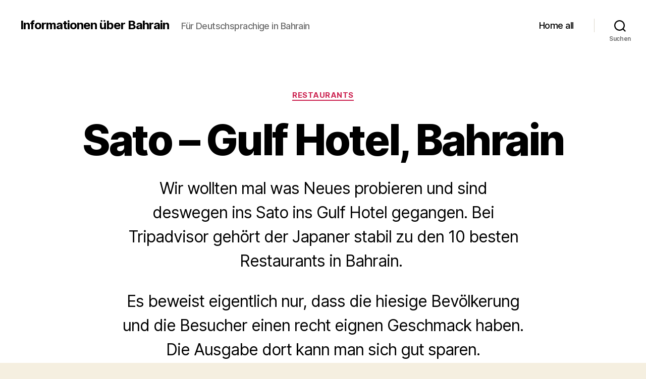

--- FILE ---
content_type: text/html; charset=UTF-8
request_url: https://www.bahrain.ro/sato-gulf-hotel-bahrain-2/
body_size: 10348
content:
<!DOCTYPE html><html class="no-js" lang="de"><head><meta charset="UTF-8"><meta name="viewport" content="width=device-width, initial-scale=1.0"><link rel="profile" href="https://gmpg.org/xfn/11"><meta name='robots' content='index, follow, max-image-preview:large, max-snippet:-1, max-video-preview:-1' /><link media="all" href="https://www.bahrain.ro/wp-content/cache/autoptimize/css/autoptimize_5f5560788cc3a62620e31002c2910b7f.css" rel="stylesheet"><link media="print" href="https://www.bahrain.ro/wp-content/cache/autoptimize/css/autoptimize_f8b91b0e60520b6787c8a6b117d6f2d2.css" rel="stylesheet"><title>Sato - Gulf Hotel, Bahrain - Informationen über Bahrain</title><meta name="description" content="Wir wollten mal was Neues probieren und sind deswegen ins Sato ins Gulf Hotel gegangen. Bei Tripadvisor gehört der Japaner stabil zu den 10 besten Restaurants in Bahrain." /><link rel="canonical" href="https://www.bahrain.ro/sato-gulf-hotel-bahrain-2/" /><meta property="og:locale" content="de_DE" /><meta property="og:type" content="article" /><meta property="og:title" content="Sato - Gulf Hotel, Bahrain - Informationen über Bahrain" /><meta property="og:description" content="Wir wollten mal was Neues probieren und sind deswegen ins Sato ins Gulf Hotel gegangen. Bei Tripadvisor gehört der Japaner stabil zu den 10 besten Restaurants in Bahrain." /><meta property="og:url" content="https://www.bahrain.ro/sato-gulf-hotel-bahrain-2/" /><meta property="og:site_name" content="Informationen über Bahrain" /><meta property="article:published_time" content="2018-07-03T15:19:32+00:00" /><meta property="article:modified_time" content="2020-08-15T17:06:20+00:00" /><meta property="og:image" content="https://www.bahrain.ro/wp-content/uploads/2018/07/o-toshi.jpg" /><meta property="og:image:width" content="2048" /><meta property="og:image:height" content="1152" /><meta property="og:image:type" content="image/jpeg" /><meta name="author" content="CRAdmin" /><meta name="twitter:card" content="summary_large_image" /><meta name="twitter:label1" content="Verfasst von" /><meta name="twitter:data1" content="CRAdmin" /><meta name="twitter:label2" content="Geschätzte Lesezeit" /><meta name="twitter:data2" content="2 Minuten" /> <script type="application/ld+json" class="yoast-schema-graph">{"@context":"https://schema.org","@graph":[{"@type":"Article","@id":"https://www.bahrain.ro/sato-gulf-hotel-bahrain-2/#article","isPartOf":{"@id":"https://www.bahrain.ro/sato-gulf-hotel-bahrain-2/"},"author":{"name":"CRAdmin","@id":"https://www.bahrain.ro/#/schema/person/0366fa8409381317be46eb8523855516"},"headline":"Sato &#8211; Gulf Hotel, Bahrain","datePublished":"2018-07-03T15:19:32+00:00","dateModified":"2020-08-15T17:06:20+00:00","mainEntityOfPage":{"@id":"https://www.bahrain.ro/sato-gulf-hotel-bahrain-2/"},"wordCount":318,"commentCount":0,"publisher":{"@id":"https://www.bahrain.ro/#/schema/person/0366fa8409381317be46eb8523855516"},"image":{"@id":"https://www.bahrain.ro/sato-gulf-hotel-bahrain-2/#primaryimage"},"thumbnailUrl":"https://www.bahrain.ro/wp-content/uploads/2018/07/o-toshi.jpg","keywords":["Bahrain","Bahrain-Blog","beste Restaurants","Gulf Hotel","Japaner","Sato","Sato - Gulf Hotel","Tripadvisor"],"articleSection":["Restaurants"],"inLanguage":"de","potentialAction":[{"@type":"CommentAction","name":"Comment","target":["https://www.bahrain.ro/sato-gulf-hotel-bahrain-2/#respond"]}]},{"@type":"WebPage","@id":"https://www.bahrain.ro/sato-gulf-hotel-bahrain-2/","url":"https://www.bahrain.ro/sato-gulf-hotel-bahrain-2/","name":"Sato - Gulf Hotel, Bahrain - Informationen über Bahrain","isPartOf":{"@id":"https://www.bahrain.ro/#website"},"primaryImageOfPage":{"@id":"https://www.bahrain.ro/sato-gulf-hotel-bahrain-2/#primaryimage"},"image":{"@id":"https://www.bahrain.ro/sato-gulf-hotel-bahrain-2/#primaryimage"},"thumbnailUrl":"https://www.bahrain.ro/wp-content/uploads/2018/07/o-toshi.jpg","datePublished":"2018-07-03T15:19:32+00:00","dateModified":"2020-08-15T17:06:20+00:00","description":"Wir wollten mal was Neues probieren und sind deswegen ins Sato ins Gulf Hotel gegangen. Bei Tripadvisor gehört der Japaner stabil zu den 10 besten Restaurants in Bahrain.","breadcrumb":{"@id":"https://www.bahrain.ro/sato-gulf-hotel-bahrain-2/#breadcrumb"},"inLanguage":"de","potentialAction":[{"@type":"ReadAction","target":["https://www.bahrain.ro/sato-gulf-hotel-bahrain-2/"]}]},{"@type":"ImageObject","inLanguage":"de","@id":"https://www.bahrain.ro/sato-gulf-hotel-bahrain-2/#primaryimage","url":"https://www.bahrain.ro/wp-content/uploads/2018/07/o-toshi.jpg","contentUrl":"https://www.bahrain.ro/wp-content/uploads/2018/07/o-toshi.jpg","width":2048,"height":1152,"caption":"o-toshi.jpg"},{"@type":"BreadcrumbList","@id":"https://www.bahrain.ro/sato-gulf-hotel-bahrain-2/#breadcrumb","itemListElement":[{"@type":"ListItem","position":1,"name":"Startseite","item":"https://www.bahrain.ro/"},{"@type":"ListItem","position":2,"name":"Sato &#8211; Gulf Hotel, Bahrain"}]},{"@type":"WebSite","@id":"https://www.bahrain.ro/#website","url":"https://www.bahrain.ro/","name":"Informationen über Bahrain","description":"Für Deutschsprachige in Bahrain","publisher":{"@id":"https://www.bahrain.ro/#/schema/person/0366fa8409381317be46eb8523855516"},"potentialAction":[{"@type":"SearchAction","target":{"@type":"EntryPoint","urlTemplate":"https://www.bahrain.ro/?s={search_term_string}"},"query-input":{"@type":"PropertyValueSpecification","valueRequired":true,"valueName":"search_term_string"}}],"inLanguage":"de"},{"@type":["Person","Organization"],"@id":"https://www.bahrain.ro/#/schema/person/0366fa8409381317be46eb8523855516","name":"CRAdmin","image":{"@type":"ImageObject","inLanguage":"de","@id":"https://www.bahrain.ro/#/schema/person/image/","url":"https://secure.gravatar.com/avatar/425933e3a9974cb71a49fecd9d8e910e981c4c292f42a62989b4994bbe8a0b2a?s=96&d=mm&r=g","contentUrl":"https://secure.gravatar.com/avatar/425933e3a9974cb71a49fecd9d8e910e981c4c292f42a62989b4994bbe8a0b2a?s=96&d=mm&r=g","caption":"CRAdmin"},"logo":{"@id":"https://www.bahrain.ro/#/schema/person/image/"},"url":"https://www.bahrain.ro/author/cradmin/"}]}</script> <link rel='dns-prefetch' href='//stats.wp.com' /><link rel='preconnect' href='//c0.wp.com' /><link href='https://fonts.gstatic.com' crossorigin='anonymous' rel='preconnect' /><link rel="alternate" type="application/rss+xml" title="Informationen über Bahrain &raquo; Feed" href="https://www.bahrain.ro/feed/" /><link rel="alternate" type="application/rss+xml" title="Informationen über Bahrain &raquo; Kommentar-Feed" href="https://www.bahrain.ro/comments/feed/" /><link rel="alternate" type="application/rss+xml" title="Informationen über Bahrain &raquo; Sato &#8211; Gulf Hotel, Bahrain-Kommentar-Feed" href="https://www.bahrain.ro/sato-gulf-hotel-bahrain-2/feed/" /><link rel="alternate" title="oEmbed (JSON)" type="application/json+oembed" href="https://www.bahrain.ro/wp-json/oembed/1.0/embed?url=https%3A%2F%2Fwww.bahrain.ro%2Fsato-gulf-hotel-bahrain-2%2F" /><link rel="alternate" title="oEmbed (XML)" type="text/xml+oembed" href="https://www.bahrain.ro/wp-json/oembed/1.0/embed?url=https%3A%2F%2Fwww.bahrain.ro%2Fsato-gulf-hotel-bahrain-2%2F&#038;format=xml" /> <script src="https://www.bahrain.ro/wp-includes/js/jquery/jquery.min.js?ver=3.7.1" id="jquery-core-js"></script> <link rel="https://api.w.org/" href="https://www.bahrain.ro/wp-json/" /><link rel="alternate" title="JSON" type="application/json" href="https://www.bahrain.ro/wp-json/wp/v2/posts/198" /><link rel="EditURI" type="application/rsd+xml" title="RSD" href="https://www.bahrain.ro/xmlrpc.php?rsd" /><meta name="generator" content="WordPress 6.9" /><link rel='shortlink' href='https://www.bahrain.ro/?p=198' /> <script>document.documentElement.className = document.documentElement.className.replace( 'no-js', 'js' );
//# sourceURL=twentytwenty_no_js_class</script> <link rel="icon" href="https://www.bahrain.ro/wp-content/uploads/2019/09/cropped-Kamel-Bahrain-32x32.png" sizes="32x32" /><link rel="icon" href="https://www.bahrain.ro/wp-content/uploads/2019/09/cropped-Kamel-Bahrain-192x192.png" sizes="192x192" /><link rel="apple-touch-icon" href="https://www.bahrain.ro/wp-content/uploads/2019/09/cropped-Kamel-Bahrain-180x180.png" /><meta name="msapplication-TileImage" content="https://www.bahrain.ro/wp-content/uploads/2019/09/cropped-Kamel-Bahrain-270x270.png" /></head><body class="wp-singular post-template-default single single-post postid-198 single-format-standard wp-embed-responsive wp-theme-twentytwenty singular enable-search-modal has-post-thumbnail has-single-pagination showing-comments show-avatars footer-top-visible"> <a class="skip-link screen-reader-text" href="#site-content">Zum Inhalt springen</a><header id="site-header" class="header-footer-group"><div class="header-inner section-inner"><div class="header-titles-wrapper"> <button class="toggle search-toggle mobile-search-toggle" data-toggle-target=".search-modal" data-toggle-body-class="showing-search-modal" data-set-focus=".search-modal .search-field" aria-expanded="false"> <span class="toggle-inner"> <span class="toggle-icon"> <svg class="svg-icon" aria-hidden="true" role="img" focusable="false" xmlns="http://www.w3.org/2000/svg" width="23" height="23" viewBox="0 0 23 23"><path d="M38.710696,48.0601792 L43,52.3494831 L41.3494831,54 L37.0601792,49.710696 C35.2632422,51.1481185 32.9839107,52.0076499 30.5038249,52.0076499 C24.7027226,52.0076499 20,47.3049272 20,41.5038249 C20,35.7027226 24.7027226,31 30.5038249,31 C36.3049272,31 41.0076499,35.7027226 41.0076499,41.5038249 C41.0076499,43.9839107 40.1481185,46.2632422 38.710696,48.0601792 Z M36.3875844,47.1716785 C37.8030221,45.7026647 38.6734666,43.7048964 38.6734666,41.5038249 C38.6734666,36.9918565 35.0157934,33.3341833 30.5038249,33.3341833 C25.9918565,33.3341833 22.3341833,36.9918565 22.3341833,41.5038249 C22.3341833,46.0157934 25.9918565,49.6734666 30.5038249,49.6734666 C32.7048964,49.6734666 34.7026647,48.8030221 36.1716785,47.3875844 C36.2023931,47.347638 36.2360451,47.3092237 36.2726343,47.2726343 C36.3092237,47.2360451 36.347638,47.2023931 36.3875844,47.1716785 Z" transform="translate(-20 -31)" /></svg> </span> <span class="toggle-text">Suchen</span> </span> </button><div class="header-titles"><div class="site-title faux-heading"><a href="https://www.bahrain.ro/" rel="home">Informationen über Bahrain</a></div><div class="site-description">Für Deutschsprachige in Bahrain</div></div> <button class="toggle nav-toggle mobile-nav-toggle" data-toggle-target=".menu-modal"  data-toggle-body-class="showing-menu-modal" aria-expanded="false" data-set-focus=".close-nav-toggle"> <span class="toggle-inner"> <span class="toggle-icon"> <svg class="svg-icon" aria-hidden="true" role="img" focusable="false" xmlns="http://www.w3.org/2000/svg" width="26" height="7" viewBox="0 0 26 7"><path fill-rule="evenodd" d="M332.5,45 C330.567003,45 329,43.4329966 329,41.5 C329,39.5670034 330.567003,38 332.5,38 C334.432997,38 336,39.5670034 336,41.5 C336,43.4329966 334.432997,45 332.5,45 Z M342,45 C340.067003,45 338.5,43.4329966 338.5,41.5 C338.5,39.5670034 340.067003,38 342,38 C343.932997,38 345.5,39.5670034 345.5,41.5 C345.5,43.4329966 343.932997,45 342,45 Z M351.5,45 C349.567003,45 348,43.4329966 348,41.5 C348,39.5670034 349.567003,38 351.5,38 C353.432997,38 355,39.5670034 355,41.5 C355,43.4329966 353.432997,45 351.5,45 Z" transform="translate(-329 -38)" /></svg> </span> <span class="toggle-text">Menü</span> </span> </button></div><div class="header-navigation-wrapper"><nav class="primary-menu-wrapper" aria-label="Horizontal"><ul class="primary-menu reset-list-style"><li id="menu-item-418" class="menu-item menu-item-type-custom menu-item-object-custom menu-item-home menu-item-418"><a href="https://www.bahrain.ro">Home all</a></li></ul></nav><div class="header-toggles hide-no-js"><div class="toggle-wrapper search-toggle-wrapper"> <button class="toggle search-toggle desktop-search-toggle" data-toggle-target=".search-modal" data-toggle-body-class="showing-search-modal" data-set-focus=".search-modal .search-field" aria-expanded="false"> <span class="toggle-inner"> <svg class="svg-icon" aria-hidden="true" role="img" focusable="false" xmlns="http://www.w3.org/2000/svg" width="23" height="23" viewBox="0 0 23 23"><path d="M38.710696,48.0601792 L43,52.3494831 L41.3494831,54 L37.0601792,49.710696 C35.2632422,51.1481185 32.9839107,52.0076499 30.5038249,52.0076499 C24.7027226,52.0076499 20,47.3049272 20,41.5038249 C20,35.7027226 24.7027226,31 30.5038249,31 C36.3049272,31 41.0076499,35.7027226 41.0076499,41.5038249 C41.0076499,43.9839107 40.1481185,46.2632422 38.710696,48.0601792 Z M36.3875844,47.1716785 C37.8030221,45.7026647 38.6734666,43.7048964 38.6734666,41.5038249 C38.6734666,36.9918565 35.0157934,33.3341833 30.5038249,33.3341833 C25.9918565,33.3341833 22.3341833,36.9918565 22.3341833,41.5038249 C22.3341833,46.0157934 25.9918565,49.6734666 30.5038249,49.6734666 C32.7048964,49.6734666 34.7026647,48.8030221 36.1716785,47.3875844 C36.2023931,47.347638 36.2360451,47.3092237 36.2726343,47.2726343 C36.3092237,47.2360451 36.347638,47.2023931 36.3875844,47.1716785 Z" transform="translate(-20 -31)" /></svg> <span class="toggle-text">Suchen</span> </span> </button></div></div></div></div><div class="search-modal cover-modal header-footer-group" data-modal-target-string=".search-modal" role="dialog" aria-modal="true" aria-label="Suche"><div class="search-modal-inner modal-inner"><div class="section-inner"><form role="search" aria-label="Suche nach:" method="get" class="search-form" action="https://www.bahrain.ro/"> <label for="search-form-1"> <span class="screen-reader-text"> Suche nach: </span> <input type="search" id="search-form-1" class="search-field" placeholder="Suchen …" value="" name="s" /> </label> <input type="submit" class="search-submit" value="Suchen" /></form> <button class="toggle search-untoggle close-search-toggle fill-children-current-color" data-toggle-target=".search-modal" data-toggle-body-class="showing-search-modal" data-set-focus=".search-modal .search-field"> <span class="screen-reader-text"> Suche schließen </span> <svg class="svg-icon" aria-hidden="true" role="img" focusable="false" xmlns="http://www.w3.org/2000/svg" width="16" height="16" viewBox="0 0 16 16"><polygon fill="" fill-rule="evenodd" points="6.852 7.649 .399 1.195 1.445 .149 7.899 6.602 14.352 .149 15.399 1.195 8.945 7.649 15.399 14.102 14.352 15.149 7.899 8.695 1.445 15.149 .399 14.102" /></svg> </button></div></div></div></header><div class="menu-modal cover-modal header-footer-group" data-modal-target-string=".menu-modal"><div class="menu-modal-inner modal-inner"><div class="menu-wrapper section-inner"><div class="menu-top"> <button class="toggle close-nav-toggle fill-children-current-color" data-toggle-target=".menu-modal" data-toggle-body-class="showing-menu-modal" data-set-focus=".menu-modal"> <span class="toggle-text">Menü schließen</span> <svg class="svg-icon" aria-hidden="true" role="img" focusable="false" xmlns="http://www.w3.org/2000/svg" width="16" height="16" viewBox="0 0 16 16"><polygon fill="" fill-rule="evenodd" points="6.852 7.649 .399 1.195 1.445 .149 7.899 6.602 14.352 .149 15.399 1.195 8.945 7.649 15.399 14.102 14.352 15.149 7.899 8.695 1.445 15.149 .399 14.102" /></svg> </button><nav class="mobile-menu" aria-label="Mobile"><ul class="modal-menu reset-list-style"><li class="menu-item menu-item-type-custom menu-item-object-custom menu-item-home menu-item-418"><div class="ancestor-wrapper"><a href="https://www.bahrain.ro">Home all</a></div></li></ul></nav></div><div class="menu-bottom"></div></div></div></div><main id="site-content"><article class="post-198 post type-post status-publish format-standard has-post-thumbnail hentry category-bahrain-restaurants tag-bahrain tag-bahrain-blog tag-beste-restaurants tag-gulf-hotel tag-japaner tag-sato tag-sato-gulf-hotel tag-tripadvisor" id="post-198"><header class="entry-header has-text-align-center header-footer-group"><div class="entry-header-inner section-inner medium"><div class="entry-categories"> <span class="screen-reader-text"> Kategorien </span><div class="entry-categories-inner"> <a href="https://www.bahrain.ro/category/bahrain-restaurants/" rel="category tag">Restaurants</a></div></div><h1 class="entry-title">Sato &#8211; Gulf Hotel, Bahrain</h1><div class="intro-text section-inner max-percentage small"><p>Wir wollten mal was Neues probieren und sind deswegen ins Sato ins Gulf Hotel gegangen. Bei Tripadvisor gehört der Japaner stabil zu den 10 besten Restaurants in Bahrain.&nbsp;</p><p>Es beweist eigentlich nur, dass die hiesige Bevölkerung und die Besucher einen recht eignen Geschmack haben. Die Ausgabe dort kann man sich gut sparen.</p><p>Man geht in das Restaurant durch zwei niedrige Eingänge von ca. 1,70 cm. Warum das so ist? Danach wird man von einer asiatischen &#8222;Geisha&#8220; empfangen, die so doll auf eine Trommel schlägt, das mir fast das Handy aus der Hand fiel. Warum das so ist?&nbsp;<br />&#8222;Beides alte japanische Tradition!&#8220; so die Geisha.&nbsp;</p><p>Das Sato ist vom Preis eher ein Nobel-Restaurant &#8211; vom Essen und der Einrichtung mehr eine Izakaya. Es gibt auch ein o-toshi, ein Nudelsalat auf Mayo Basis mit Pfefferkörnern. Der hätte auch als Deutsch durchgehen können.&nbsp;</p><p><img fetchpriority="high" decoding="async" class=" size-full wp-image-390" src="https://www.bahrain.ro/wordpress/wp-content/uploads/2018/07/o-toshi.jpg" alt="o-toshi.jpg" width="542" height="305" srcset="https://www.bahrain.ro/wp-content/uploads/2018/07/o-toshi.jpg 2048w, https://www.bahrain.ro/wp-content/uploads/2018/07/o-toshi-300x169.jpg 300w, https://www.bahrain.ro/wp-content/uploads/2018/07/o-toshi-768x432.jpg 768w, https://www.bahrain.ro/wp-content/uploads/2018/07/o-toshi-1024x576.jpg 1024w, https://www.bahrain.ro/wp-content/uploads/2018/07/o-toshi-1568x882.jpg 1568w" sizes="(max-width: 542px) 100vw, 542px" /></p><p>Der Nudelsalat war leider sehr zerkocht.&nbsp;</p></div><div class="post-meta-wrapper post-meta-single post-meta-single-top"><ul class="post-meta"><li class="post-author meta-wrapper"> <span class="meta-icon"> <span class="screen-reader-text"> Beitragsautor </span> <svg class="svg-icon" aria-hidden="true" role="img" focusable="false" xmlns="http://www.w3.org/2000/svg" width="18" height="20" viewBox="0 0 18 20"><path fill="" d="M18,19 C18,19.5522847 17.5522847,20 17,20 C16.4477153,20 16,19.5522847 16,19 L16,17 C16,15.3431458 14.6568542,14 13,14 L5,14 C3.34314575,14 2,15.3431458 2,17 L2,19 C2,19.5522847 1.55228475,20 1,20 C0.44771525,20 0,19.5522847 0,19 L0,17 C0,14.2385763 2.23857625,12 5,12 L13,12 C15.7614237,12 18,14.2385763 18,17 L18,19 Z M9,10 C6.23857625,10 4,7.76142375 4,5 C4,2.23857625 6.23857625,0 9,0 C11.7614237,0 14,2.23857625 14,5 C14,7.76142375 11.7614237,10 9,10 Z M9,8 C10.6568542,8 12,6.65685425 12,5 C12,3.34314575 10.6568542,2 9,2 C7.34314575,2 6,3.34314575 6,5 C6,6.65685425 7.34314575,8 9,8 Z" /></svg> </span> <span class="meta-text"> Von <a href="https://www.bahrain.ro/author/cradmin/">CRAdmin</a> </span></li><li class="post-date meta-wrapper"> <span class="meta-icon"> <span class="screen-reader-text"> Veröffentlichungsdatum </span> <svg class="svg-icon" aria-hidden="true" role="img" focusable="false" xmlns="http://www.w3.org/2000/svg" width="18" height="19" viewBox="0 0 18 19"><path fill="" d="M4.60069444,4.09375 L3.25,4.09375 C2.47334957,4.09375 1.84375,4.72334957 1.84375,5.5 L1.84375,7.26736111 L16.15625,7.26736111 L16.15625,5.5 C16.15625,4.72334957 15.5266504,4.09375 14.75,4.09375 L13.3993056,4.09375 L13.3993056,4.55555556 C13.3993056,5.02154581 13.0215458,5.39930556 12.5555556,5.39930556 C12.0895653,5.39930556 11.7118056,5.02154581 11.7118056,4.55555556 L11.7118056,4.09375 L6.28819444,4.09375 L6.28819444,4.55555556 C6.28819444,5.02154581 5.9104347,5.39930556 5.44444444,5.39930556 C4.97845419,5.39930556 4.60069444,5.02154581 4.60069444,4.55555556 L4.60069444,4.09375 Z M6.28819444,2.40625 L11.7118056,2.40625 L11.7118056,1 C11.7118056,0.534009742 12.0895653,0.15625 12.5555556,0.15625 C13.0215458,0.15625 13.3993056,0.534009742 13.3993056,1 L13.3993056,2.40625 L14.75,2.40625 C16.4586309,2.40625 17.84375,3.79136906 17.84375,5.5 L17.84375,15.875 C17.84375,17.5836309 16.4586309,18.96875 14.75,18.96875 L3.25,18.96875 C1.54136906,18.96875 0.15625,17.5836309 0.15625,15.875 L0.15625,5.5 C0.15625,3.79136906 1.54136906,2.40625 3.25,2.40625 L4.60069444,2.40625 L4.60069444,1 C4.60069444,0.534009742 4.97845419,0.15625 5.44444444,0.15625 C5.9104347,0.15625 6.28819444,0.534009742 6.28819444,1 L6.28819444,2.40625 Z M1.84375,8.95486111 L1.84375,15.875 C1.84375,16.6516504 2.47334957,17.28125 3.25,17.28125 L14.75,17.28125 C15.5266504,17.28125 16.15625,16.6516504 16.15625,15.875 L16.15625,8.95486111 L1.84375,8.95486111 Z" /></svg> </span> <span class="meta-text"> <a href="https://www.bahrain.ro/sato-gulf-hotel-bahrain-2/">3. Juli 2018</a> </span></li><li class="post-comment-link meta-wrapper"> <span class="meta-icon"> <svg class="svg-icon" aria-hidden="true" role="img" focusable="false" xmlns="http://www.w3.org/2000/svg" width="19" height="19" viewBox="0 0 19 19"><path d="M9.43016863,13.2235931 C9.58624731,13.094699 9.7823475,13.0241935 9.98476849,13.0241935 L15.0564516,13.0241935 C15.8581553,13.0241935 16.5080645,12.3742843 16.5080645,11.5725806 L16.5080645,3.44354839 C16.5080645,2.64184472 15.8581553,1.99193548 15.0564516,1.99193548 L3.44354839,1.99193548 C2.64184472,1.99193548 1.99193548,2.64184472 1.99193548,3.44354839 L1.99193548,11.5725806 C1.99193548,12.3742843 2.64184472,13.0241935 3.44354839,13.0241935 L5.76612903,13.0241935 C6.24715123,13.0241935 6.63709677,13.4141391 6.63709677,13.8951613 L6.63709677,15.5301903 L9.43016863,13.2235931 Z M3.44354839,14.766129 C1.67980032,14.766129 0.25,13.3363287 0.25,11.5725806 L0.25,3.44354839 C0.25,1.67980032 1.67980032,0.25 3.44354839,0.25 L15.0564516,0.25 C16.8201997,0.25 18.25,1.67980032 18.25,3.44354839 L18.25,11.5725806 C18.25,13.3363287 16.8201997,14.766129 15.0564516,14.766129 L10.2979143,14.766129 L6.32072889,18.0506004 C5.75274472,18.5196577 4.89516129,18.1156602 4.89516129,17.3790323 L4.89516129,14.766129 L3.44354839,14.766129 Z" /></svg> </span> <span class="meta-text"> <a href="https://www.bahrain.ro/sato-gulf-hotel-bahrain-2/#respond">Keine Kommentare<span class="screen-reader-text"> zu Sato &#8211; Gulf Hotel, Bahrain</span></a> </span></li></ul></div></div></header><figure class="featured-media"><div class="featured-media-inner section-inner"> <noscript><img width="1200" height="675" src="https://www.bahrain.ro/wp-content/uploads/2018/07/o-toshi-1568x882.jpg" class="attachment-post-thumbnail size-post-thumbnail wp-post-image" alt="o-toshi.jpg" decoding="async" srcset="https://www.bahrain.ro/wp-content/uploads/2018/07/o-toshi-1568x882.jpg 1568w, https://www.bahrain.ro/wp-content/uploads/2018/07/o-toshi-300x169.jpg 300w, https://www.bahrain.ro/wp-content/uploads/2018/07/o-toshi-768x432.jpg 768w, https://www.bahrain.ro/wp-content/uploads/2018/07/o-toshi-1024x576.jpg 1024w, https://www.bahrain.ro/wp-content/uploads/2018/07/o-toshi.jpg 2048w" sizes="(max-width: 1200px) 100vw, 1200px" /></noscript><img width="1200" height="675" src='data:image/svg+xml,%3Csvg%20xmlns=%22http://www.w3.org/2000/svg%22%20viewBox=%220%200%201200%20675%22%3E%3C/svg%3E' data-src="https://www.bahrain.ro/wp-content/uploads/2018/07/o-toshi-1568x882.jpg" class="lazyload attachment-post-thumbnail size-post-thumbnail wp-post-image" alt="o-toshi.jpg" decoding="async" data-srcset="https://www.bahrain.ro/wp-content/uploads/2018/07/o-toshi-1568x882.jpg 1568w, https://www.bahrain.ro/wp-content/uploads/2018/07/o-toshi-300x169.jpg 300w, https://www.bahrain.ro/wp-content/uploads/2018/07/o-toshi-768x432.jpg 768w, https://www.bahrain.ro/wp-content/uploads/2018/07/o-toshi-1024x576.jpg 1024w, https://www.bahrain.ro/wp-content/uploads/2018/07/o-toshi.jpg 2048w" data-sizes="(max-width: 1200px) 100vw, 1200px" /></div></figure><div class="post-inner thin "><div class="entry-content"><p>Die Einrichtung ist landestypisch etwas lieblos, wie das Lichtsystem. Die Rasterdecke hat verschiedene Leuchten, so dass ein sehr billiger, provisorischer Eindruck entsteht.&nbsp;</p><p><noscript><img decoding="async" class=" size-full wp-image-391" src="https://www.bahrain.ro/wordpress/wp-content/uploads/2018/07/2018-07-02_20.18.12.jpg" alt="2018-07-02 20.18.12.jpg" width="525" height="295" srcset="https://www.bahrain.ro/wp-content/uploads/2018/07/2018-07-02_20.18.12.jpg 2048w, https://www.bahrain.ro/wp-content/uploads/2018/07/2018-07-02_20.18.12-300x169.jpg 300w, https://www.bahrain.ro/wp-content/uploads/2018/07/2018-07-02_20.18.12-768x432.jpg 768w, https://www.bahrain.ro/wp-content/uploads/2018/07/2018-07-02_20.18.12-1024x576.jpg 1024w, https://www.bahrain.ro/wp-content/uploads/2018/07/2018-07-02_20.18.12-1568x882.jpg 1568w" sizes="(max-width: 525px) 100vw, 525px" /></noscript><img decoding="async" class="lazyload  size-full wp-image-391" src='data:image/svg+xml,%3Csvg%20xmlns=%22http://www.w3.org/2000/svg%22%20viewBox=%220%200%20525%20295%22%3E%3C/svg%3E' data-src="https://www.bahrain.ro/wordpress/wp-content/uploads/2018/07/2018-07-02_20.18.12.jpg" alt="2018-07-02 20.18.12.jpg" width="525" height="295" data-srcset="https://www.bahrain.ro/wp-content/uploads/2018/07/2018-07-02_20.18.12.jpg 2048w, https://www.bahrain.ro/wp-content/uploads/2018/07/2018-07-02_20.18.12-300x169.jpg 300w, https://www.bahrain.ro/wp-content/uploads/2018/07/2018-07-02_20.18.12-768x432.jpg 768w, https://www.bahrain.ro/wp-content/uploads/2018/07/2018-07-02_20.18.12-1024x576.jpg 1024w, https://www.bahrain.ro/wp-content/uploads/2018/07/2018-07-02_20.18.12-1568x882.jpg 1568w" data-sizes="(max-width: 525px) 100vw, 525px" /></p><p>Auf der Getränkekarte fehlten ausser den teuren Mocktails sämtliche Softdrinks. Wasser kommt ausschliesslich von Nestle Waters. Es stellte sich heraus, dass Bier nur 200 Fils teurer ist als Coca Cola. Das Bier kostete aber immer noch 6,50 €.&nbsp;</p><p>Wir bestellten zuerst das Sushi Set 2 und baten, sie mögen es schnell bringen, da wir Hunger hätten. Danach bestellten wir ein Ebi Tempura und Schweine Gyoza.&nbsp;</p><p>Es kam zuerst das <strong>Tempura</strong>. Gleich nach der Bestellung. 6 Stück. Die Zubereitung war okayish, die Krabben machten einen mässigen Eindruck. Aber wir hatten großen Hunger.</p><p>Dann kamen fünf Stück gute Gyoza. Aber für den Preis? Sushi kam immer noch nicht.&nbsp;</p><p>Endlich kamen das Sushi nach 90 Minuten, aber keine frischen Teller. Und unsere sahen nicht schön aus. Auf Bitten wechselte der Kellner die Teller. Das Sushi &#8211; 8 Nigiri, eine Teka Maki und süsses Tamago &#8211; war Bahrain-typisch ein Loser. Komplett zerkochter Reis, norwegischer Zuchtlachs und andere, wenig überzeugende Fische. Substandard. Der Reis zerbröselte, so dass es schwierig war, zu essen. Auch Wasabi war gar nicht auf dem Reis.&nbsp;<br /> Wasabi und Gari machten einen guten Eindruck, wobei das Gari etwas wie Pickles schmeckte.&nbsp;<br /> Die annoncierte Misosuppe gab es erst nach der Rechnung und auf Nachfrage. Das mache man so in Japan, wurde ich belehrt.&nbsp;</p><p><noscript><img decoding="async" class=" size-full wp-image-392" src="https://www.bahrain.ro/wordpress/wp-content/uploads/2018/07/2018-07-02_20.33.34.jpg" alt="2018-07-02 20.33.34.jpg" width="571" height="322" srcset="https://www.bahrain.ro/wp-content/uploads/2018/07/2018-07-02_20.33.34.jpg 2048w, https://www.bahrain.ro/wp-content/uploads/2018/07/2018-07-02_20.33.34-300x169.jpg 300w, https://www.bahrain.ro/wp-content/uploads/2018/07/2018-07-02_20.33.34-768x432.jpg 768w, https://www.bahrain.ro/wp-content/uploads/2018/07/2018-07-02_20.33.34-1024x576.jpg 1024w, https://www.bahrain.ro/wp-content/uploads/2018/07/2018-07-02_20.33.34-1568x882.jpg 1568w" sizes="(max-width: 571px) 100vw, 571px" /></noscript><img decoding="async" class="lazyload  size-full wp-image-392" src='data:image/svg+xml,%3Csvg%20xmlns=%22http://www.w3.org/2000/svg%22%20viewBox=%220%200%20571%20322%22%3E%3C/svg%3E' data-src="https://www.bahrain.ro/wordpress/wp-content/uploads/2018/07/2018-07-02_20.33.34.jpg" alt="2018-07-02 20.33.34.jpg" width="571" height="322" data-srcset="https://www.bahrain.ro/wp-content/uploads/2018/07/2018-07-02_20.33.34.jpg 2048w, https://www.bahrain.ro/wp-content/uploads/2018/07/2018-07-02_20.33.34-300x169.jpg 300w, https://www.bahrain.ro/wp-content/uploads/2018/07/2018-07-02_20.33.34-768x432.jpg 768w, https://www.bahrain.ro/wp-content/uploads/2018/07/2018-07-02_20.33.34-1024x576.jpg 1024w, https://www.bahrain.ro/wp-content/uploads/2018/07/2018-07-02_20.33.34-1568x882.jpg 1568w" data-sizes="(max-width: 571px) 100vw, 571px" /></p><p>Das Nigiri zerbröselte.&nbsp;<br /> (immer noch stellt das System die Fotos auf dem Kopf ein und ich weiß nicht, wie man es ändert &#8230;)</p><p>Wir zahlten für die obigen Speisen sowie einer Flasche 0,33l Kronenbourg und 15 cl vom preiswertesten Sake 100 € zu zweit. Wir werden wohl eher nicht wieder hingehen.&nbsp;</p><p>&nbsp;Mehr Fotos konnte ich nicht einstellen. Weitere Fotos finden Sie hier: <a href="blog/2018/07/sato-gulf-hotel-bahrain/" title="Sato - Gulf Hotel, Bahrain" target="_blank" rel="noopener noreferrer">Sato &#8211; Gulf Hotel, Bahrain</a></p></div></div><div class="section-inner"><div class="post-meta-wrapper post-meta-single post-meta-single-bottom"><ul class="post-meta"><li class="post-tags meta-wrapper"> <span class="meta-icon"> <span class="screen-reader-text"> Schlagwörter </span> <svg class="svg-icon" aria-hidden="true" role="img" focusable="false" xmlns="http://www.w3.org/2000/svg" width="18" height="18" viewBox="0 0 18 18"><path fill="" d="M15.4496399,8.42490555 L8.66109799,1.63636364 L1.63636364,1.63636364 L1.63636364,8.66081885 L8.42522727,15.44178 C8.57869221,15.5954158 8.78693789,15.6817418 9.00409091,15.6817418 C9.22124393,15.6817418 9.42948961,15.5954158 9.58327627,15.4414581 L15.4486339,9.57610048 C15.7651495,9.25692435 15.7649133,8.74206554 15.4496399,8.42490555 Z M16.6084423,10.7304545 L10.7406818,16.59822 C10.280287,17.0591273 9.65554997,17.3181054 9.00409091,17.3181054 C8.35263185,17.3181054 7.72789481,17.0591273 7.26815877,16.5988788 L0.239976954,9.57887876 C0.0863319284,9.4254126 0,9.21716044 0,9 L0,0.818181818 C0,0.366312477 0.366312477,0 0.818181818,0 L9,0 C9.21699531,0 9.42510306,0.0862010512 9.57854191,0.239639906 L16.6084423,7.26954545 C17.5601275,8.22691012 17.5601275,9.77308988 16.6084423,10.7304545 Z M5,6 C4.44771525,6 4,5.55228475 4,5 C4,4.44771525 4.44771525,4 5,4 C5.55228475,4 6,4.44771525 6,5 C6,5.55228475 5.55228475,6 5,6 Z" /></svg> </span> <span class="meta-text"> <a href="https://www.bahrain.ro/tag/bahrain/" rel="tag">Bahrain</a>, <a href="https://www.bahrain.ro/tag/bahrain-blog/" rel="tag">Bahrain-Blog</a>, <a href="https://www.bahrain.ro/tag/beste-restaurants/" rel="tag">beste Restaurants</a>, <a href="https://www.bahrain.ro/tag/gulf-hotel/" rel="tag">Gulf Hotel</a>, <a href="https://www.bahrain.ro/tag/japaner/" rel="tag">Japaner</a>, <a href="https://www.bahrain.ro/tag/sato/" rel="tag">Sato</a>, <a href="https://www.bahrain.ro/tag/sato-gulf-hotel/" rel="tag">Sato - Gulf Hotel</a>, <a href="https://www.bahrain.ro/tag/tripadvisor/" rel="tag">Tripadvisor</a> </span></li></ul></div></div><nav class="pagination-single section-inner" aria-label="Beitrag"><hr class="styled-separator is-style-wide" aria-hidden="true" /><div class="pagination-single-inner"> <a class="previous-post" href="https://www.bahrain.ro/sato-gulf-hotel-bahrain/"> <span class="arrow" aria-hidden="true">&larr;</span> <span class="title"><span class="title-inner">Sato &#8211; Gulf Hotel, Bahrain</span></span> </a> <a class="next-post" href="https://www.bahrain.ro/links/"> <span class="arrow" aria-hidden="true">&rarr;</span> <span class="title"><span class="title-inner">LINKS</span></span> </a></div><hr class="styled-separator is-style-wide" aria-hidden="true" /></nav><div class="comments-wrapper section-inner"><div id="respond" class="comment-respond"><h2 id="reply-title" class="comment-reply-title">Schreibe einen Kommentar <small><a rel="nofollow" id="cancel-comment-reply-link" href="/sato-gulf-hotel-bahrain-2/#respond" style="display:none;">Antwort abbrechen</a></small></h2><form action="https://www.bahrain.ro/wp-comments-post.php" method="post" id="commentform" class="section-inner thin max-percentage"><p class="comment-notes"><span id="email-notes">Deine E-Mail-Adresse wird nicht veröffentlicht.</span> <span class="required-field-message">Erforderliche Felder sind mit <span class="required">*</span> markiert</span></p><p class="comment-form-comment"><label for="comment">Kommentar <span class="required">*</span></label><textarea id="comment" name="comment" cols="45" rows="8" maxlength="65525" required></textarea></p><p class="comment-form-author"><label for="author">Name <span class="required">*</span></label> <input id="author" name="author" type="text" value="" size="30" maxlength="245" autocomplete="name" required /></p><p class="comment-form-email"><label for="email">E-Mail <span class="required">*</span></label> <input id="email" name="email" type="email" value="" size="30" maxlength="100" aria-describedby="email-notes" autocomplete="email" required /></p><p class="comment-form-url"><label for="url">Website</label> <input id="url" name="url" type="url" value="" size="30" maxlength="200" autocomplete="url" /></p><p class="comment-subscription-form"><input type="checkbox" name="subscribe_comments" id="subscribe_comments" value="subscribe" style="width: auto; -moz-appearance: checkbox; -webkit-appearance: checkbox;" /> <label class="subscribe-label" id="subscribe-label" for="subscribe_comments">Benachrichtige mich über nachfolgende Kommentare via E-Mail.</label></p><p class="comment-subscription-form"><input type="checkbox" name="subscribe_blog" id="subscribe_blog" value="subscribe" style="width: auto; -moz-appearance: checkbox; -webkit-appearance: checkbox;" /> <label class="subscribe-label" id="subscribe-blog-label" for="subscribe_blog">Benachrichtige mich über neue Beiträge via E-Mail.</label></p><p class="form-submit"><input name="submit" type="submit" id="submit" class="submit" value="Kommentar abschicken" /> <input type='hidden' name='comment_post_ID' value='198' id='comment_post_ID' /> <input type='hidden' name='comment_parent' id='comment_parent' value='0' /></p></form></div></div></article></main><div class="footer-nav-widgets-wrapper header-footer-group"><div class="footer-inner section-inner"><aside class="footer-widgets-outer-wrapper"><div class="footer-widgets-wrapper"><div class="footer-widgets column-one grid-item"><div class="widget widget_recent_entries"><div class="widget-content"><h2 class="widget-title subheading heading-size-3">Neueste Beiträge</h2><nav aria-label="Neueste Beiträge"><ul><li> <a href="https://www.bahrain.ro/eisenbahnprojekt-in-der-gcc/">Eisenbahnprojekt in der GCC</a></li><li> <a href="https://www.bahrain.ro/surfen-in-bahrain/">Surfen in Bahrain</a></li><li> <a href="https://www.bahrain.ro/formel-1-in-bahrain/">Formel 1 in Bahrain</a></li><li> <a href="https://www.bahrain.ro/eintauchen-in-die-welt-der-perlenkultur/">Eintauchen in die Welt der Perlenkultur </a></li><li> <a href="https://www.bahrain.ro/bahrain-urlaub/">Bahrain Urlaub</a></li></ul></nav></div></div><div class="widget widget_categories"><div class="widget-content"><h2 class="widget-title subheading heading-size-3">Kategorien</h2><nav aria-label="Kategorien"><ul><li class="cat-item cat-item-1"><a href="https://www.bahrain.ro/category/allgemein/">Allgemein</a></li><li class="cat-item cat-item-14"><a href="https://www.bahrain.ro/category/aerzte-in-bahrain/">Ärzte in Bahrain</a></li><li class="cat-item cat-item-9"><a href="https://www.bahrain.ro/category/deutsches-bahrain/">Bahrain &#8211; Bitte clicken Sie auf den Titel oben!</a></li><li class="cat-item cat-item-10"><a href="https://www.bahrain.ro/category/bahrain-links/">Bahrain Links</a></li><li class="cat-item cat-item-385"><a href="https://www.bahrain.ro/category/bahrain-touristisch/">Bahrain touristisch</a></li><li class="cat-item cat-item-3"><a href="https://www.bahrain.ro/category/beispielbeitraege/">Beispielbeiträge</a></li><li class="cat-item cat-item-27"><a href="https://www.bahrain.ro/category/shopping/deutsches-brot/">Deutsches Brot</a></li><li class="cat-item cat-item-11"><a href="https://www.bahrain.ro/category/fluege/">Flüge</a></li><li class="cat-item cat-item-12"><a href="https://www.bahrain.ro/category/hotels/">Hotels</a></li><li class="cat-item cat-item-19"><a href="https://www.bahrain.ro/category/kreuzfahrer/">Kreuzfahrer</a></li><li class="cat-item cat-item-17"><a href="https://www.bahrain.ro/category/bahrain-restaurants/">Restaurants</a></li><li class="cat-item cat-item-16"><a href="https://www.bahrain.ro/category/schulen/">Schulen</a></li><li class="cat-item cat-item-15"><a href="https://www.bahrain.ro/category/shopping/">Shopping &#8211; Wo Sie was in Bahrain bekommen</a></li><li class="cat-item cat-item-18"><a href="https://www.bahrain.ro/category/sight-seeing/">Sight Seeing</a></li><li class="cat-item cat-item-20"><a href="https://www.bahrain.ro/category/telefon-internet/">Telefon / Internet</a></li><li class="cat-item cat-item-29"><a href="https://www.bahrain.ro/category/behoerden-in-bahrain/">Umgang mit Behörden</a></li><li class="cat-item cat-item-13"><a href="https://www.bahrain.ro/category/wohnen/">Wohnen</a></li></ul></nav></div></div></div></div></aside></div></div><footer id="site-footer" class="header-footer-group"><div class="section-inner"><div class="footer-credits"><p class="footer-copyright">&copy;
 2025 <a href="https://www.bahrain.ro/">Informationen über Bahrain</a></p><p class="privacy-policy"><a class="privacy-policy-link" href="https://www.bahrain.ro/datenschutzerklaerung/" rel="privacy-policy">Datenschutzerklärung</a></p><p class="powered-by-wordpress"> <a href="https://de.wordpress.org/"> Präsentiert von WordPress </a></p></div> <a class="to-the-top" href="#site-header"> <span class="to-the-top-long"> Nach oben <span class="arrow" aria-hidden="true">&uarr;</span> </span> <span class="to-the-top-short"> Nach oben <span class="arrow" aria-hidden="true">&uarr;</span> </span> </a></div></footer> <script type="speculationrules">{"prefetch":[{"source":"document","where":{"and":[{"href_matches":"/*"},{"not":{"href_matches":["/wp-*.php","/wp-admin/*","/wp-content/uploads/*","/wp-content/*","/wp-content/plugins/*","/wp-content/themes/twentytwenty/*","/*\\?(.+)"]}},{"not":{"selector_matches":"a[rel~=\"nofollow\"]"}},{"not":{"selector_matches":".no-prefetch, .no-prefetch a"}}]},"eagerness":"conservative"}]}</script> <noscript><style>.lazyload{display:none;}</style></noscript><script data-noptimize="1">window.lazySizesConfig=window.lazySizesConfig||{};window.lazySizesConfig.loadMode=1;</script><script async data-noptimize="1" src='https://www.bahrain.ro/wp-content/plugins/autoptimize/classes/external/js/lazysizes.min.js?ao_version=3.1.14'></script> <script id="wpascript-js-after">wpa_field_info = {"wpa_field_name":"xgtape8391","wpa_field_value":438472,"wpa_add_test":"no"}
//# sourceURL=wpascript-js-after</script> <script id="jetpack-stats-js-before">_stq = window._stq || [];
_stq.push([ "view", JSON.parse("{\"v\":\"ext\",\"blog\":\"155849160\",\"post\":\"198\",\"tz\":\"1\",\"srv\":\"www.bahrain.ro\",\"j\":\"1:15.3.1\"}") ]);
_stq.push([ "clickTrackerInit", "155849160", "198" ]);
//# sourceURL=jetpack-stats-js-before</script> <script src="https://stats.wp.com/e-202549.js" id="jetpack-stats-js" defer data-wp-strategy="defer"></script> <script defer src="https://www.bahrain.ro/wp-content/cache/autoptimize/js/autoptimize_be33d1474dfde5632dab629d1701f430.js"></script></body></html>